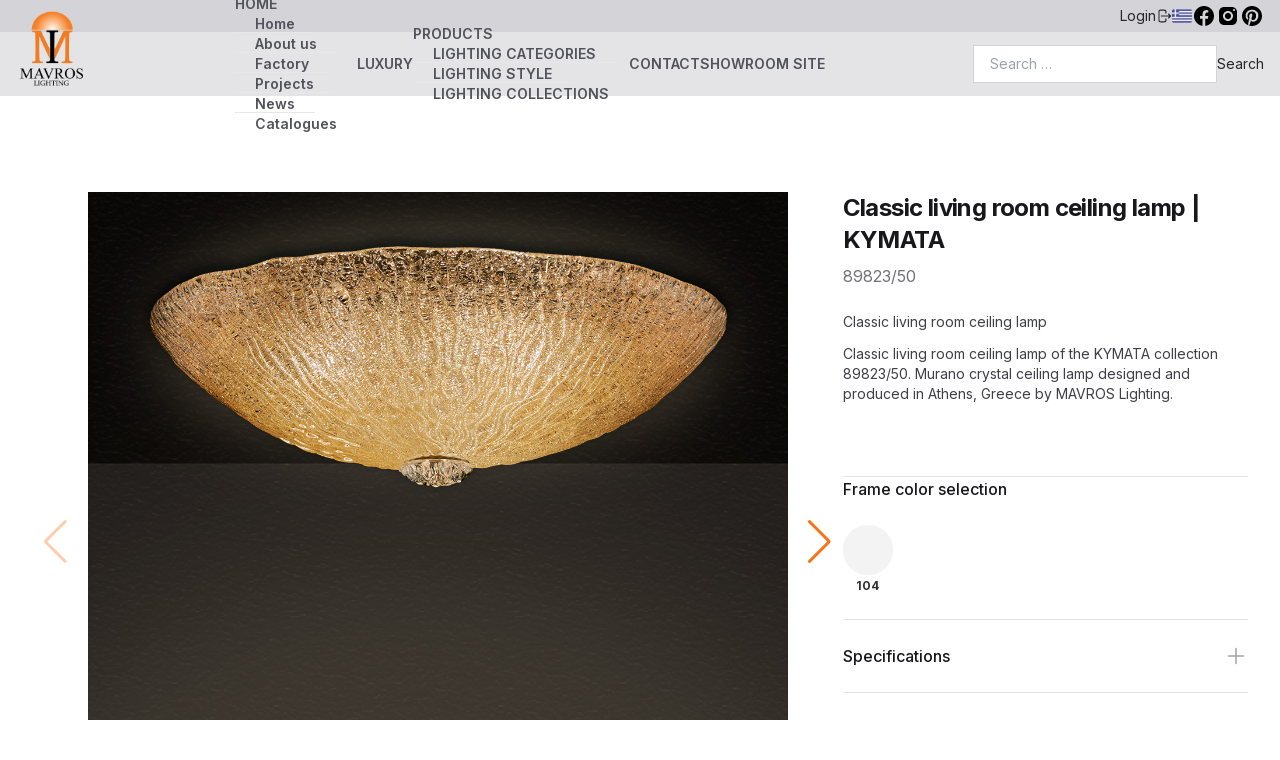

--- FILE ---
content_type: text/html; charset=UTF-8
request_url: https://www.mavros.gr/en/products/classic-living-room-ceiling-lamp-kymata/
body_size: 14509
content:
<!DOCTYPE html>
<html lang="en-US" class="pt-[96px]">

<head>
	<meta charset="UTF-8" />
	<meta name="viewport" content="width=device-width, initial-scale=1, user-scalable=no" />
	<meta name='robots' content='index, follow, max-image-preview:large, max-snippet:-1, max-video-preview:-1' />
	<meta name="google-site-verification" content="bwrDNst0AwhFKpAjWyxr98KnQ6POUa8XIzRv8U6bS5Q" />
	<link rel="preconnect" href="https://fonts.googleapis.com">
	<link rel="preconnect" href="https://fonts.gstatic.com" crossorigin>
	<link href="https://fonts.googleapis.com/css2?family=Inter:wght@100;200;300;400;500;600;700;800;900&display=swap" rel="stylesheet">

	<!-- Global site tag (gtag.js) - Google Analytics -->
		
		<script async src="https://www.googletagmanager.com/gtag/js?id=G-7ZZYJ5732B"></script>
		<script>
			window.dataLayer = window.dataLayer || [];
			function gtag(){dataLayer.push(arguments);}
			gtag( 'js', new Date());
			
			gtag('config', 'G-7ZZYJ5732B');
	</script>

	<meta name='robots' content='index, follow, max-image-preview:large, max-snippet:-1, max-video-preview:-1' />
<script id="cookie-law-info-gcm-var-js">
var _ckyGcm = {"status":true,"default_settings":[{"analytics":"denied","advertisement":"denied","functional":"denied","necessary":"granted","ad_user_data":"denied","ad_personalization":"denied","regions":"All"}],"wait_for_update":2000,"url_passthrough":false,"ads_data_redaction":false}</script>
<script id="cookie-law-info-gcm-js" type="text/javascript" src="https://www.mavros.gr/wp-content/plugins/cookie-law-info/lite/frontend/js/gcm.min.js"></script> <script id="cookieyes" type="text/javascript" src="https://cdn-cookieyes.com/client_data/90a85ea6fae4ee4e908eb19c/script.js"></script>
	<!-- This site is optimized with the Yoast SEO Premium plugin v26.7 (Yoast SEO v26.8) - https://yoast.com/product/yoast-seo-premium-wordpress/ -->
	<title>Classic living room ceiling lamp | KYMATA - MAVROS</title>
	<meta name="description" content="Classic living room ceiling lamp. KYMATA collection 89823/50. Murano crystal ceiling lamp designed and produced in Athens, Greece by MAVROS." />
	<link rel="canonical" href="https://www.mavros.gr/en/products/classic-living-room-ceiling-lamp-kymata/" />
	<meta property="og:locale" content="en_US" />
	<meta property="og:type" content="article" />
	<meta property="og:title" content="Classic living room ceiling lamp | KYMATA - MAVROS" />
	<meta property="og:description" content="Classic living room ceiling lamp. KYMATA collection 89823/50. Murano crystal ceiling lamp designed and produced in Athens, Greece by MAVROS." />
	<meta property="og:url" content="https://www.mavros.gr/en/products/classic-living-room-ceiling-lamp-kymata/" />
	<meta property="og:site_name" content="MAVROS" />
	<meta property="article:publisher" content="https://www.facebook.com/mavros.gr/" />
	<meta property="article:modified_time" content="2025-05-19T08:10:03+00:00" />
	<meta property="og:image" content="https://www.mavros.gr/wp-content/uploads/2020/02/classic-living-room-ceiling-lamp-kimata-mavros-89323-50-meli.jpg" />
	<meta property="og:image:width" content="1200" />
	<meta property="og:image:height" content="1200" />
	<meta property="og:image:type" content="image/jpeg" />
	<meta name="twitter:card" content="summary_large_image" />
	<meta name="twitter:label1" content="Est. reading time" />
	<meta name="twitter:data1" content="3 minutes" />
	<script type="application/ld+json" class="yoast-schema-graph">{"@context":"https://schema.org","@graph":[{"@type":"WebPage","@id":"https://www.mavros.gr/products/klasiko-fotistiko-orofis-saloniou-kymata/","url":"https://www.mavros.gr/products/klasiko-fotistiko-orofis-saloniou-kymata/","name":"Classic living room ceiling lamp | KYMATA - MAVROS","isPartOf":{"@id":"https://www.mavros.gr/#website"},"primaryImageOfPage":{"@id":"https://www.mavros.gr/products/klasiko-fotistiko-orofis-saloniou-kymata/#primaryimage"},"image":{"@id":"https://www.mavros.gr/products/klasiko-fotistiko-orofis-saloniou-kymata/#primaryimage"},"thumbnailUrl":"https://www.mavros.gr/wp-content/uploads/2020/02/classic-living-room-ceiling-lamp-kimata-mavros-89323-50-meli.jpg","datePublished":"2020-02-12T22:00:36+00:00","dateModified":"2025-05-19T08:10:03+00:00","description":"Κλασικό φωτιστικό οροφής σαλονιού κρύσταλλο Μουράνο ΚΥΜΑΤΑ 89823/50. Σχεδιάζεται και κατασκευάζεται στην Ελλάδα από την εταιρεία ΜΑΥΡΟΣ.","breadcrumb":{"@id":"https://www.mavros.gr/products/klasiko-fotistiko-orofis-saloniou-kymata/#breadcrumb"},"inLanguage":"en-US","potentialAction":[{"@type":"ReadAction","target":["https://www.mavros.gr/products/klasiko-fotistiko-orofis-saloniou-kymata/"]}]},{"@type":"ImageObject","inLanguage":"en-US","@id":"https://www.mavros.gr/products/klasiko-fotistiko-orofis-saloniou-kymata/#primaryimage","url":"https://www.mavros.gr/wp-content/uploads/2020/02/classic-living-room-ceiling-lamp-kimata-mavros-89323-50-meli.jpg","contentUrl":"https://www.mavros.gr/wp-content/uploads/2020/02/classic-living-room-ceiling-lamp-kimata-mavros-89323-50-meli.jpg","width":1200,"height":1200,"caption":"Κλασικό φωτιστικό οροφής σαλονιού | ΚΥΜΑΤΑ. Classic living room ceiling lamp | KYMATA"},{"@type":"BreadcrumbList","@id":"https://www.mavros.gr/products/klasiko-fotistiko-orofis-saloniou-kymata/#breadcrumb","itemListElement":[{"@type":"ListItem","position":1,"name":"[:el]Αρχική[:][:en]Home[:]","item":"https://www.mavros.gr/"},{"@type":"ListItem","position":2,"name":"Κλασικό φωτιστικό οροφής σαλονιού | ΚΥΜΑΤΑ"}]},{"@type":"WebSite","@id":"https://www.mavros.gr/#website","url":"https://www.mavros.gr/","name":"{:el}ΜΑΥΡΟΣ{:}{:en}MAVROS{:}","description":"Lighting factory - Indoor light fixtures","publisher":{"@id":"https://www.mavros.gr/#organization"},"alternateName":"{:el}ΜΑΥΡΟΣ βιοτεχνία φωτιστικών{:}{:en}MAVROS Lighting factory{:}","potentialAction":[{"@type":"SearchAction","target":{"@type":"EntryPoint","urlTemplate":"https://www.mavros.gr/?s={search_term_string}"},"query-input":{"@type":"PropertyValueSpecification","valueRequired":true,"valueName":"search_term_string"}}],"inLanguage":"en-US"},{"@type":"Organization","@id":"https://www.mavros.gr/#organization","name":"{:el}ΜΑΥΡΟΣ{:}{:en}MAVROS{:}","alternateName":"{:el}ΜΑΥΡΟΣ βιοτεχνία φωτιστικών{:}{:en}MAVROS Lighting factory{:}","url":"https://www.mavros.gr/","logo":{"@type":"ImageObject","inLanguage":"en-US","@id":"https://www.mavros.gr/#/schema/logo/image/","url":"https://www.mavros.gr/wp-content/uploads/2018/01/mavros-lighting-logo-all-gr.png","contentUrl":"https://www.mavros.gr/wp-content/uploads/2018/01/mavros-lighting-logo-all-gr.png","width":600,"height":600,"caption":"{:el}ΜΑΥΡΟΣ{:}{:en}MAVROS{:}"},"image":{"@id":"https://www.mavros.gr/#/schema/logo/image/"},"sameAs":["https://www.facebook.com/mavros.gr/","https://www.instagram.com/mavros.lighting/","https://gr.pinterest.com/mavros_lighting/"]}]}</script>
	<!-- / Yoast SEO Premium plugin. -->


<link rel='dns-prefetch' href='//cdn.jsdelivr.net' />
<link rel='dns-prefetch' href='//cdnjs.cloudflare.com' />
<link rel="alternate" type="application/rss+xml" title="MAVROS &raquo; Classic living room ceiling lamp | KYMATA Comments Feed" href="https://www.mavros.gr/en/products/classic-living-room-ceiling-lamp-kymata/feed/" />
<link rel="alternate" title="oEmbed (JSON)" type="application/json+oembed" href="https://www.mavros.gr/en/wp-json/oembed/1.0/embed?url=https%3A%2F%2Fwww.mavros.gr%2Fen%2Fproducts%2Fclassic-living-room-ceiling-lamp-kymata%2F" />
<link rel="alternate" title="oEmbed (XML)" type="text/xml+oembed" href="https://www.mavros.gr/en/wp-json/oembed/1.0/embed?url=https%3A%2F%2Fwww.mavros.gr%2Fen%2Fproducts%2Fclassic-living-room-ceiling-lamp-kymata%2F&#038;format=xml" />
<style id='wp-img-auto-sizes-contain-inline-css' type='text/css'>
img:is([sizes=auto i],[sizes^="auto," i]){contain-intrinsic-size:3000px 1500px}
/*# sourceURL=wp-img-auto-sizes-contain-inline-css */
</style>
<style id='wp-emoji-styles-inline-css' type='text/css'>

	img.wp-smiley, img.emoji {
		display: inline !important;
		border: none !important;
		box-shadow: none !important;
		height: 1em !important;
		width: 1em !important;
		margin: 0 0.07em !important;
		vertical-align: -0.1em !important;
		background: none !important;
		padding: 0 !important;
	}
/*# sourceURL=wp-emoji-styles-inline-css */
</style>
<style id='wp-block-library-inline-css' type='text/css'>
:root{--wp-block-synced-color:#7a00df;--wp-block-synced-color--rgb:122,0,223;--wp-bound-block-color:var(--wp-block-synced-color);--wp-editor-canvas-background:#ddd;--wp-admin-theme-color:#007cba;--wp-admin-theme-color--rgb:0,124,186;--wp-admin-theme-color-darker-10:#006ba1;--wp-admin-theme-color-darker-10--rgb:0,107,160.5;--wp-admin-theme-color-darker-20:#005a87;--wp-admin-theme-color-darker-20--rgb:0,90,135;--wp-admin-border-width-focus:2px}@media (min-resolution:192dpi){:root{--wp-admin-border-width-focus:1.5px}}.wp-element-button{cursor:pointer}:root .has-very-light-gray-background-color{background-color:#eee}:root .has-very-dark-gray-background-color{background-color:#313131}:root .has-very-light-gray-color{color:#eee}:root .has-very-dark-gray-color{color:#313131}:root .has-vivid-green-cyan-to-vivid-cyan-blue-gradient-background{background:linear-gradient(135deg,#00d084,#0693e3)}:root .has-purple-crush-gradient-background{background:linear-gradient(135deg,#34e2e4,#4721fb 50%,#ab1dfe)}:root .has-hazy-dawn-gradient-background{background:linear-gradient(135deg,#faaca8,#dad0ec)}:root .has-subdued-olive-gradient-background{background:linear-gradient(135deg,#fafae1,#67a671)}:root .has-atomic-cream-gradient-background{background:linear-gradient(135deg,#fdd79a,#004a59)}:root .has-nightshade-gradient-background{background:linear-gradient(135deg,#330968,#31cdcf)}:root .has-midnight-gradient-background{background:linear-gradient(135deg,#020381,#2874fc)}:root{--wp--preset--font-size--normal:16px;--wp--preset--font-size--huge:42px}.has-regular-font-size{font-size:1em}.has-larger-font-size{font-size:2.625em}.has-normal-font-size{font-size:var(--wp--preset--font-size--normal)}.has-huge-font-size{font-size:var(--wp--preset--font-size--huge)}.has-text-align-center{text-align:center}.has-text-align-left{text-align:left}.has-text-align-right{text-align:right}.has-fit-text{white-space:nowrap!important}#end-resizable-editor-section{display:none}.aligncenter{clear:both}.items-justified-left{justify-content:flex-start}.items-justified-center{justify-content:center}.items-justified-right{justify-content:flex-end}.items-justified-space-between{justify-content:space-between}.screen-reader-text{border:0;clip-path:inset(50%);height:1px;margin:-1px;overflow:hidden;padding:0;position:absolute;width:1px;word-wrap:normal!important}.screen-reader-text:focus{background-color:#ddd;clip-path:none;color:#444;display:block;font-size:1em;height:auto;left:5px;line-height:normal;padding:15px 23px 14px;text-decoration:none;top:5px;width:auto;z-index:100000}html :where(.has-border-color){border-style:solid}html :where([style*=border-top-color]){border-top-style:solid}html :where([style*=border-right-color]){border-right-style:solid}html :where([style*=border-bottom-color]){border-bottom-style:solid}html :where([style*=border-left-color]){border-left-style:solid}html :where([style*=border-width]){border-style:solid}html :where([style*=border-top-width]){border-top-style:solid}html :where([style*=border-right-width]){border-right-style:solid}html :where([style*=border-bottom-width]){border-bottom-style:solid}html :where([style*=border-left-width]){border-left-style:solid}html :where(img[class*=wp-image-]){height:auto;max-width:100%}:where(figure){margin:0 0 1em}html :where(.is-position-sticky){--wp-admin--admin-bar--position-offset:var(--wp-admin--admin-bar--height,0px)}@media screen and (max-width:600px){html :where(.is-position-sticky){--wp-admin--admin-bar--position-offset:0px}}
/*wp_block_styles_on_demand_placeholder:69702cbb4e560*/
/*# sourceURL=wp-block-library-inline-css */
</style>
<style id='classic-theme-styles-inline-css' type='text/css'>
/*! This file is auto-generated */
.wp-block-button__link{color:#fff;background-color:#32373c;border-radius:9999px;box-shadow:none;text-decoration:none;padding:calc(.667em + 2px) calc(1.333em + 2px);font-size:1.125em}.wp-block-file__button{background:#32373c;color:#fff;text-decoration:none}
/*# sourceURL=/wp-includes/css/classic-themes.min.css */
</style>
<link rel='stylesheet' id='pb_animate-css' href='https://www.mavros.gr/wp-content/plugins/ays-popup-box/public/css/animate.css?ver=6.1.1' type='text/css' media='all' />
<link rel='stylesheet' id='contact-form-7-css' href='https://www.mavros.gr/wp-content/plugins/contact-form-7/includes/css/styles.css?ver=6.1.4' type='text/css' media='all' />
<link rel='stylesheet' id='mavros-app-css' href='https://www.mavros.gr/wp-content/themes/mavros/app.min.css?ver=6f48ee371168efa61792c32b69081456' type='text/css' media='all' />
<link rel='stylesheet' id='swiper-css' href='https://cdn.jsdelivr.net/npm/swiper@8/swiper-bundle.min.css?ver=6f48ee371168efa61792c32b69081456' type='text/css' media='all' />
<link rel='stylesheet' id='custom-css-css' href='https://www.mavros.gr/wp-content/themes/mavros/custom-style.css' type='text/css' media='all' />
<link rel='stylesheet' id='wpglobus-css' href='https://www.mavros.gr/wp-content/plugins/wpglobus/includes/css/wpglobus.css?ver=3.0.1' type='text/css' media='all' />
<script type="text/javascript" src="https://www.mavros.gr/wp-includes/js/jquery/jquery.min.js?ver=3.7.1" id="jquery-core-js"></script>
<script type="text/javascript" src="https://www.mavros.gr/wp-includes/js/jquery/jquery-migrate.min.js?ver=3.4.1" id="jquery-migrate-js"></script>
<script type="text/javascript" id="ays-pb-js-extra">
/* <![CDATA[ */
var pbLocalizeObj = {"ajax":"https://www.mavros.gr/wp-admin/admin-ajax.php","seconds":"seconds","thisWillClose":"This will close in","icons":{"close_icon":"\u003Csvg class=\"ays_pb_material_close_icon\" xmlns=\"https://www.w3.org/2000/svg\" height=\"36px\" viewBox=\"0 0 24 24\" width=\"36px\" fill=\"#000000\" alt=\"Pop-up Close\"\u003E\u003Cpath d=\"M0 0h24v24H0z\" fill=\"none\"/\u003E\u003Cpath d=\"M19 6.41L17.59 5 12 10.59 6.41 5 5 6.41 10.59 12 5 17.59 6.41 19 12 13.41 17.59 19 19 17.59 13.41 12z\"/\u003E\u003C/svg\u003E","close_circle_icon":"\u003Csvg class=\"ays_pb_material_close_circle_icon\" xmlns=\"https://www.w3.org/2000/svg\" height=\"24\" viewBox=\"0 0 24 24\" width=\"36\" alt=\"Pop-up Close\"\u003E\u003Cpath d=\"M0 0h24v24H0z\" fill=\"none\"/\u003E\u003Cpath d=\"M12 2C6.47 2 2 6.47 2 12s4.47 10 10 10 10-4.47 10-10S17.53 2 12 2zm5 13.59L15.59 17 12 13.41 8.41 17 7 15.59 10.59 12 7 8.41 8.41 7 12 10.59 15.59 7 17 8.41 13.41 12 17 15.59z\"/\u003E\u003C/svg\u003E","volume_up_icon":"\u003Csvg class=\"ays_pb_fa_volume\" xmlns=\"https://www.w3.org/2000/svg\" height=\"24\" viewBox=\"0 0 24 24\" width=\"36\"\u003E\u003Cpath d=\"M0 0h24v24H0z\" fill=\"none\"/\u003E\u003Cpath d=\"M3 9v6h4l5 5V4L7 9H3zm13.5 3c0-1.77-1.02-3.29-2.5-4.03v8.05c1.48-.73 2.5-2.25 2.5-4.02zM14 3.23v2.06c2.89.86 5 3.54 5 6.71s-2.11 5.85-5 6.71v2.06c4.01-.91 7-4.49 7-8.77s-2.99-7.86-7-8.77z\"/\u003E\u003C/svg\u003E","volume_mute_icon":"\u003Csvg xmlns=\"https://www.w3.org/2000/svg\" height=\"24\" viewBox=\"0 0 24 24\" width=\"24\"\u003E\u003Cpath d=\"M0 0h24v24H0z\" fill=\"none\"/\u003E\u003Cpath d=\"M7 9v6h4l5 5V4l-5 5H7z\"/\u003E\u003C/svg\u003E"}};
//# sourceURL=ays-pb-js-extra
/* ]]> */
</script>
<script type="text/javascript" src="https://www.mavros.gr/wp-content/plugins/ays-popup-box/public/js/ays-pb-public.js?ver=6.1.1" id="ays-pb-js"></script>
<script type="text/javascript" src="https://www.mavros.gr/wp-content/themes/mavros/app.js?ver=6f48ee371168efa61792c32b69081456" id="mavros-app-js"></script>
<script type="text/javascript" src="https://cdn.jsdelivr.net/npm/swiper@8/swiper-bundle.min.js?ver=6f48ee371168efa61792c32b69081456" id="swiper-js"></script>
<script type="text/javascript" src="https://cdnjs.cloudflare.com/ajax/libs/html2pdf.js/0.10.1/html2pdf.bundle.min.js?ver=6f48ee371168efa61792c32b69081456" id="html2pdf-js"></script>
<script type="text/javascript" id="utils-js-extra">
/* <![CDATA[ */
var userSettings = {"url":"/","uid":"0","time":"1768959163","secure":"1"};
//# sourceURL=utils-js-extra
/* ]]> */
</script>
<script type="text/javascript" src="https://www.mavros.gr/wp-includes/js/utils.min.js?ver=6f48ee371168efa61792c32b69081456" id="utils-js"></script>
<link rel="https://api.w.org/" href="https://www.mavros.gr/en/wp-json/" /><link rel="alternate" title="JSON" type="application/json" href="https://www.mavros.gr/en/wp-json/wp/v2/products/17382" /><link rel="EditURI" type="application/rsd+xml" title="RSD" href="https://www.mavros.gr/xmlrpc.php?rsd" />

<link rel='shortlink' href='https://www.mavros.gr/en/?p=17382' />
			<style media="screen">
				.wpglobus_flag_el{background-image:url(https://www.mavros.gr/wp-content/plugins/wpglobus/flags/gr.png)}
.wpglobus_flag_en{background-image:url(https://www.mavros.gr/wp-content/plugins/wpglobus/flags/gb.png)}
			</style>
			<link rel="alternate" hreflang="el-GR" href="https://www.mavros.gr/products/klasiko-fotistiko-orofis-saloniou-kymata/" /><link rel="alternate" hreflang="en-US" href="https://www.mavros.gr/en/products/classic-living-room-ceiling-lamp-kymata/" /><link rel="icon" href="https://www.mavros.gr/wp-content/uploads/2017/07/cropped-mavros-logo-all-gr-32x32.jpg" sizes="32x32" />
<link rel="icon" href="https://www.mavros.gr/wp-content/uploads/2017/07/cropped-mavros-logo-all-gr-192x192.jpg" sizes="192x192" />
<link rel="apple-touch-icon" href="https://www.mavros.gr/wp-content/uploads/2017/07/cropped-mavros-logo-all-gr-180x180.jpg" />
<meta name="msapplication-TileImage" content="https://www.mavros.gr/wp-content/uploads/2017/07/cropped-mavros-logo-all-gr-270x270.jpg" />
<!-- Start cookieyes banner -->
<script id="cookieyes" type="text/javascript" src="https://cdn-cookieyes.com/client_data/90a85ea6fae4ee4e908eb19c/script.js"></script>
<!-- End cookieyes banner -->

</head>


<body class="bg-white text-zinc-800">

<!-- Yoast Breadcrumbs for Schema Only (Hidden) -->	
		  <div id="breadcrumbs" style="display:none;">
		<p><span><span><a href="https://www.mavros.gr/en/">Home</a></span> » <span class="breadcrumb_last" aria-current="page">Classic living room ceiling lamp | KYMATA</span></span></p>	  		</div>
					
	<header class="bg-zinc-300 fixed top-0 left-0 right-0 z-40 items-center justify-end gap-8 h-8 px-4 flex text-sm">
					<button class="flex gap-2 items-center open-login-modal">
				<span>Login</span>
				<svg xmlns="http://www.w3.org/2000/svg" viewBox="0 0 20 20" fill="currentColor" class="w-4 h-4">
					<path fill-rule="evenodd" d="M3 4.25A2.25 2.25 0 015.25 2h5.5A2.25 2.25 0 0113 4.25v2a.75.75 0 01-1.5 0v-2a.75.75 0 00-.75-.75h-5.5a.75.75 0 00-.75.75v11.5c0 .414.336.75.75.75h5.5a.75.75 0 00.75-.75v-2a.75.75 0 011.5 0v2A2.25 2.25 0 0110.75 18h-5.5A2.25 2.25 0 013 15.75V4.25z" clip-rule="evenodd" />
					<path fill-rule="evenodd" d="M6 10a.75.75 0 01.75-.75h9.546l-1.048-.943a.75.75 0 111.004-1.114l2.5 2.25a.75.75 0 010 1.114l-2.5 2.25a.75.75 0 11-1.004-1.114l1.048-.943H6.75A.75.75 0 016 10z" clip-rule="evenodd" />
				</svg>
			</button>
				<div class="wpglobus-language-switcher"><a href="https://www.mavros.gr/products/klasiko-fotistiko-orofis-saloniou-kymata/" class=""><img class="w-5 h-5" alt="Greek" title="Greek" src="https://www.mavros.gr/wp-content/themes/mavros/assets/greece.png" /></a></div>
		<div class="flex gap-1">
			<a href="https://www.facebook.com/mavros.gr/" target="_blank">
				<svg xmlns="http://www.w3.org/2000/svg" viewBox="0 0 24 24" width="24px" height="24px">
					<path d="M12,2C6.477,2,2,6.477,2,12c0,5.013,3.693,9.153,8.505,9.876V14.65H8.031v-2.629h2.474v-1.749 c0-2.896,1.411-4.167,3.818-4.167c1.153,0,1.762,0.085,2.051,0.124v2.294h-1.642c-1.022,0-1.379,0.969-1.379,2.061v1.437h2.995 l-0.406,2.629h-2.588v7.247C18.235,21.236,22,17.062,22,12C22,6.477,17.523,2,12,2z" />
				</svg>
			</a>

			<a href="https://www.instagram.com/mavros.lighting/" target="_blank">
				<svg xmlns="http://www.w3.org/2000/svg" viewBox="0 0 24 24" width="24px" height="24px">
					<path d="M 8 3 C 5.239 3 3 5.239 3 8 L 3 16 C 3 18.761 5.239 21 8 21 L 16 21 C 18.761 21 21 18.761 21 16 L 21 8 C 21 5.239 18.761 3 16 3 L 8 3 z M 18 5 C 18.552 5 19 5.448 19 6 C 19 6.552 18.552 7 18 7 C 17.448 7 17 6.552 17 6 C 17 5.448 17.448 5 18 5 z M 12 7 C 14.761 7 17 9.239 17 12 C 17 14.761 14.761 17 12 17 C 9.239 17 7 14.761 7 12 C 7 9.239 9.239 7 12 7 z M 12 9 A 3 3 0 0 0 9 12 A 3 3 0 0 0 12 15 A 3 3 0 0 0 15 12 A 3 3 0 0 0 12 9 z" />
				</svg>
			</a>

			<a href="https://gr.pinterest.com/mavros_lighting/" target="_blank">
				<svg xmlns="http://www.w3.org/2000/svg" viewBox="0 0 24 24" width="24px" height="24px">
					<path d="M12,2C6.477,2,2,6.477,2,12c0,4.237,2.636,7.855,6.356,9.312c-0.087-0.791-0.167-2.005,0.035-2.868 c0.182-0.78,1.172-4.971,1.172-4.971s-0.299-0.599-0.299-1.484c0-1.391,0.806-2.428,1.809-2.428c0.853,0,1.265,0.641,1.265,1.408 c0,0.858-0.546,2.141-0.828,3.329c-0.236,0.996,0.499,1.807,1.481,1.807c1.777,0,3.143-1.874,3.143-4.579 c0-2.394-1.72-4.068-4.177-4.068c-2.845,0-4.515,2.134-4.515,4.34c0,0.859,0.331,1.781,0.744,2.282 c0.082,0.099,0.093,0.186,0.069,0.287c-0.076,0.316-0.244,0.995-0.277,1.134c-0.043,0.183-0.145,0.222-0.334,0.133 c-1.249-0.582-2.03-2.408-2.03-3.874c0-3.154,2.292-6.052,6.608-6.052c3.469,0,6.165,2.472,6.165,5.776 c0,3.447-2.173,6.22-5.189,6.22c-1.013,0-1.966-0.527-2.292-1.148c0,0-0.502,1.909-0.623,2.378 c-0.226,0.868-0.835,1.958-1.243,2.622C9.975,21.843,10.969,22,12,22c5.522,0,10-4.478,10-10S17.523,2,12,2z" />
				</svg>
			</a>
		</div>
	</header>

	<header class="bg-zinc-200 fixed top-8 left-0 right-0 z-40 items-center justify-between h-16 px-4 flex">
		<a href="https://www.mavros.gr/en">
			<img class="h-20 relative bottom-4" src="https://www.mavros.gr/wp-content/themes/mavros/assets/logo.png" alt="">
		</a>

		<nav class="main-menu-header"><ul id="menu-mainmenu-production" class="lg:flex hidden items-center text-sm font-semibold text-zinc-600"><li id="menu-item-32530" class="menu-item menu-item-type-custom menu-item-object-custom menu-item-has-children menu-item-32530 group"><a href="#!">HOME</a>
<ul class="sub-menu">
	<li id="menu-item-32529" class="menu-item menu-item-type-custom menu-item-object-custom menu-item-32529 group"><a href="https://www.mavros.gr/en">Home</a></li>
	<li id="menu-item-28845" class="menu-item menu-item-type-post_type menu-item-object-page menu-item-28845 group"><a href="https://www.mavros.gr/en/philosophy/">About us</a></li>
	<li id="menu-item-28846" class="menu-item menu-item-type-post_type menu-item-object-page menu-item-28846 group"><a href="https://www.mavros.gr/en/mavros-lighting-factory/">Factory</a></li>
	<li id="menu-item-26448" class="menu-item menu-item-type-taxonomy menu-item-object-category menu-item-26448 group"><a href="https://www.mavros.gr/en/category/projects/">Projects</a></li>
	<li id="menu-item-26447" class="menu-item menu-item-type-taxonomy menu-item-object-category menu-item-26447 group"><a href="https://www.mavros.gr/en/category/news/">News</a></li>
	<li id="menu-item-33233" class="menu-item menu-item-type-taxonomy menu-item-object-category menu-item-33233 group"><a href="https://www.mavros.gr/en/category/catalogues/">Catalogues</a></li>
</ul>
</li>
<li id="menu-item-28626" class="menu-item menu-item-type-taxonomy menu-item-object-productcategory menu-item-28626 group"><a href="https://www.mavros.gr/en/productcategory/luxury-lighting/" title="Luxuxry-lighting">LUXURY</a></li>
<li id="menu-item-32531" class="menu-item menu-item-type-custom menu-item-object-custom menu-item-has-children menu-item-32531 group"><a href="https://www.mavros.gr/en/production-products/">PRODUCTS</a>
<ul class="sub-menu">
	<li id="menu-item-31154" class="menu-item menu-item-type-taxonomy menu-item-object-productcategory menu-item-31154 group"><a href="https://www.mavros.gr/en/productcategory/lighting-categories/">LIGHTING CATEGORIES</a></li>
	<li id="menu-item-31311" class="menu-item menu-item-type-taxonomy menu-item-object-family menu-item-31311 group"><a href="https://www.mavros.gr/en/family/lighting-style/">LIGHTING STYLE</a></li>
	<li id="menu-item-28852" class="menu-item menu-item-type-post_type menu-item-object-page menu-item-28852 group"><a href="https://www.mavros.gr/en/collections/">LIGHTING COLLECTIONS</a></li>
</ul>
</li>
<li id="menu-item-32290" class="menu-item menu-item-type-post_type menu-item-object-page menu-item-32290 group"><a href="https://www.mavros.gr/en/contact/">CONTACT</a></li>
<li id="menu-item-26451" class="showroom-link menu-item menu-item-type-custom menu-item-object-custom menu-item-26451 group"><a target="_blank" href="http://www.mavros.lighting">SHOWROOM SITE</a></li>
</ul></nav>
		<div>
			<form role="search" method="get" class="flex gap-1 text-sm search-form" action="https://www.mavros.gr/en/">
		<label>
		<span class="sr-only">Search for:</span>
		<input type="search" required class="w-full px-4 py-2 border border-gray-300 search-field focus:outline-none focus:border-orange-500" placeholder="Search …" value="" name="s" title="Search for:" />
	</label>
	<input type="submit" class="hidden cursor-pointer search-submit md:block" value="Search" />
</form>
		</div>

		<button class="md:hidden toggle-mobile-menu flex flex-col items-center text-sm font-medium text-zinc-600 leading-none">
			<svg xmlns="http://www.w3.org/2000/svg" fill="none" viewBox="0 0 24 24" stroke-width="1.5" stroke="currentColor" class="w-6 h-6">
				<path stroke-linecap="round" stroke-linejoin="round" d="M3.75 6.75h16.5M3.75 12h16.5m-16.5 5.25h16.5" />
			</svg>
		<span class="mt-0">Menu</span>
		</button>
	</header>

	<header class="menu-mobile hidden fixed z-50 top-[96px] left-0 right-0 bottom-0 bg-zinc-200 overflow-auto">
		<nav class="main-menu-header-mobile"><ul id="menu-mainmenu-production-1" class="lg:flex items-center text-sm font-semibold text-zinc-600"><li class="menu-item menu-item-type-custom menu-item-object-custom menu-item-has-children menu-item-32530"><a href="#!">HOME</a>
<ul class="sub-menu">
	<li class="menu-item menu-item-type-custom menu-item-object-custom menu-item-32529"><a href="https://www.mavros.gr/en">Home</a></li>
	<li class="menu-item menu-item-type-post_type menu-item-object-page menu-item-28845"><a href="https://www.mavros.gr/en/philosophy/">About us</a></li>
	<li class="menu-item menu-item-type-post_type menu-item-object-page menu-item-28846"><a href="https://www.mavros.gr/en/mavros-lighting-factory/">Factory</a></li>
	<li class="menu-item menu-item-type-taxonomy menu-item-object-category menu-item-26448"><a href="https://www.mavros.gr/en/category/projects/">Projects</a></li>
	<li class="menu-item menu-item-type-taxonomy menu-item-object-category menu-item-26447"><a href="https://www.mavros.gr/en/category/news/">News</a></li>
	<li class="menu-item menu-item-type-taxonomy menu-item-object-category menu-item-33233"><a href="https://www.mavros.gr/en/category/catalogues/">Catalogues</a></li>
</ul>
</li>
<li class="menu-item menu-item-type-taxonomy menu-item-object-productcategory menu-item-28626"><a href="https://www.mavros.gr/en/productcategory/luxury-lighting/" title="Luxuxry-lighting">LUXURY</a></li>
<li class="menu-item menu-item-type-custom menu-item-object-custom menu-item-has-children menu-item-32531"><a href="https://www.mavros.gr/en/production-products/">PRODUCTS</a>
<ul class="sub-menu">
	<li class="menu-item menu-item-type-taxonomy menu-item-object-productcategory menu-item-31154"><a href="https://www.mavros.gr/en/productcategory/lighting-categories/">LIGHTING CATEGORIES</a></li>
	<li class="menu-item menu-item-type-taxonomy menu-item-object-family menu-item-31311"><a href="https://www.mavros.gr/en/family/lighting-style/">LIGHTING STYLE</a></li>
	<li class="menu-item menu-item-type-post_type menu-item-object-page menu-item-28852"><a href="https://www.mavros.gr/en/collections/">LIGHTING COLLECTIONS</a></li>
</ul>
</li>
<li class="menu-item menu-item-type-post_type menu-item-object-page menu-item-32290"><a href="https://www.mavros.gr/en/contact/">CONTACT</a></li>
<li class="showroom-link menu-item menu-item-type-custom menu-item-object-custom menu-item-26451"><a target="_blank" href="http://www.mavros.lighting">SHOWROOM SITE</a></li>
</ul></nav>	</header>

	<div class="fixed inset-0 bg-gray-100/90 z-50 flex items-center justify-center login-modal hidden p-5">
		<div class="bg-gray-300 p-5 relative w-full md:w-auto">
			<button class="absolute right-4 close-login-modal">
				<svg xmlns="http://www.w3.org/2000/svg" viewBox="0 0 20 20" fill="currentColor" class="w-7 h-7">
					<path d="M6.28 5.22a.75.75 0 00-1.06 1.06L8.94 10l-3.72 3.72a.75.75 0 101.06 1.06L10 11.06l3.72 3.72a.75.75 0 101.06-1.06L11.06 10l3.72-3.72a.75.75 0 00-1.06-1.06L10 8.94 6.28 5.22z" />
				</svg>
			</button>
			<form name="loginform" id="loginform" action="https://www.mavros.gr/wp-login.php" method="post"><p class="login-username">
				<label for="user_login">Username</label>
				<input type="text" name="log" id="user_login" autocomplete="username" class="input" value="" size="20" />
			</p><p class="login-password">
				<label for="user_pass">Password</label>
				<input type="password" name="pwd" id="user_pass" autocomplete="current-password" spellcheck="false" class="input" value="" size="20" />
			</p><p class="login-remember"><label><input name="rememberme" type="checkbox" id="rememberme" value="forever" /> Remember Me</label></p><p class="login-submit">
				<input type="submit" name="wp-submit" id="wp-submit" class="button button-primary" value="Log In" />
				<input type="hidden" name="redirect_to" value="https://www.mavros.gr/en/products/classic-living-room-ceiling-lamp-kymata/" />
			</p></form>		</div>
	</div>

<!-- Google tag (gtag.js) -->
<script async src="https://www.googletagmanager.com/gtag/js?id=G-7ZZYJ5732B"></script>
<script>
  window.dataLayer = window.dataLayer || [];
  function gtag(){dataLayer.push(arguments);}
  gtag('js', new Date());

  gtag('config', 'G-7ZZYJ5732B');
</script>

<div class="product">
	<div class="container px-4 py-16 mx-auto sm:py-24 sm:px-6 lg:px-8">
		<div class="flex flex-col items-start gap-8 md:flex-row">
			<!-- Image gallery -->
			<div class="flex flex-col-reverse w-full md:w-2/3">
				<!-- Image selector -->
				<div class="w-full aspect-w-1 aspect-h-1">
					<!-- Slider main container -->
					<section>
						<div class="product-images-swiper swiper">
							<!-- Additional required wrapper -->
							<div class="swiper-wrapper">
								<!-- Slides -->
																																			<div class="flex items-center justify-center swiper-slide md:!h-[700px]">
																						<img 
											  src="https://www.mavros.gr/wp-content/uploads/2020/02/classic-living-room-ceiling-lamp-kimata-mavros-89323-50-meli.jpg" 
											  alt="Κλασικό φωτιστικό οροφής σαλονιού ΚΥΜΑΤΑ classic living room ceiling lamp" 
											  class="object-cover object-center h-full select-none" 
											/>
										</div>
																	
																	<div class="flex items-center justify-center swiper-slide md:!h-[700px]">
										<img class="object-cover object-center select-none" src="https://www.mavros.gr/wp-content/uploads/2020/02/classic-living-room-ceiling-lamp-kimata-mavros-89323-50-.jpg"/>
									</div>
															</div>

							<div class="swiper-button-next"></div>
							<div class="swiper-button-prev"></div>
						</div>

						<div thumbsSlider="" class="mt-5 swiper product-thumbs-swiper">
							<div class="swiper-wrapper">
																																			<div class="cursor-pointer swiper-slide">
											<img src="https://www.mavros.gr/wp-content/uploads/2020/02/classic-living-room-ceiling-lamp-kimata-mavros-89323-50-meli.jpg" class="object-cover object-center w-full h-full border border-zinc-200"/>
										</div>
																	
																	<div class="swiper-slide">
										<img src="https://www.mavros.gr/wp-content/uploads/2020/02/classic-living-room-ceiling-lamp-kimata-mavros-89323-50-.jpg" class="object-cover object-center w-full h-full border cursor-pointer border-zinc-200"/>
									</div>
															</div>

							<div class="swiper-button-next"></div>
							<div class="swiper-button-prev"></div>
						</div>
					</section>
				</div>
			</div>

			<!-- Product info -->
			<div class="w-full px-4 mt-10 sm:mt-16 sm:px-0 lg:mt-0 md:w-1/3">
				<h1 class="text-2xl font-bold tracking-tight text-zinc-900">Classic living room ceiling lamp | KYMATA</h1>
				<p class="mt-2 text-zinc-500">89823/50</p>

				<div class="mt-3">
					<h2 class="sr-only">Product information</h2>
										</div>

				<div class="mt-6">
					<h3 class="sr-only">Description</h3>
					<div class="space-y-3 text-sm prose text-zinc-700"><h3>Classic living room ceiling lamp</h3>
<p>Classic living room ceiling lamp of the <a href="https://www.mavros.gr/en/series/kymata/" target="_blank" rel="noopener noreferrer">KYMATA collection</a> 89823/50. Murano crystal <a href="http://www.mavros.gr/en/productcategory/ceiling-lamps/" target="_blank" rel="noopener noreferrer">ceiling lamp</a> designed and produced in Athens, Greece by <a href="http://www.mavros.lighting/en/" target="_blank" rel="noopener noreferrer">MAVROS Lighting</a>.</p>
</div>
				</div>

				<div class="flex gap-1 mt-6">
					<h3 class="sr-only">Availability</h3>
					
						
						
						
						
						
									</div>

				<section aria-labelledby="details-heading" class="mt-12">
					<h2 id="details-heading" class="sr-only">Additional details</h2>

<div class="border-t divide-y divide-zinc-200">
	<div>
		<div>
			<h2>
  			  				<h2 class="font-medium text-zinc-900">
					Frame color selection</h2>
					<br>
					<div role="list" class="image-grid" style="display: flex; gap: 15px; position: relative; z-index: 5;">
									<div class="tooltip-container">
					<img src="https://www.mavros.gr/wp-content/uploads/2025/05/leuko-104-xromatologio.jpg" 
						 alt="White"
						 style="cursor: pointer; width: 50px; height: 50px; transition: transform 0.3s ease-in-out; transform: scale(1);"
						onmouseover="this.style.transform='scale(1.2)';"
						onmouseout="this.style.transform='scale(1)';">
					<span class="tooltip-text">White</span>
               <p class="image-number">104</p> <!-- Εμφανίζουμε τον αριθμό από το ACF -->
								</div>
															</div>
											</h2>
				</div>
			</div>
		<br>					
					<div class="border-t divide-y divide-zinc-200">
						<div>
							<h3>
								<button type="button" class="relative flex items-center justify-between w-full py-6 text-left group toggle" aria-controls="disclosure-1" aria-expanded="false">
									<span class="font-medium text-zinc-900">Specifications</span>
									<span class="flex items-center ml-6">
										<svg class="block w-6 h-6 plus group-hover:text-zinc-500 text-zinc-400" xmlns="http://www.w3.org/2000/svg" fill="none" viewBox="0 0 24 24" stroke-width="1.5" stroke="currentColor" aria-hidden="true">
											<path stroke-linecap="round" stroke-linejoin="round" d="M12 4.5v15m7.5-7.5h-15"/>
										</svg>

										<svg class="hidden w-6 h-6 minus group-hover:text-zinc-500 text-zinc-400" xmlns="http://www.w3.org/2000/svg" fill="none" viewBox="0 0 24 24" stroke-width="1.5" stroke="currentColor" aria-hidden="true">
											<path stroke-linecap="round" stroke-linejoin="round" d="M19.5 12h-15"/>																	</svg>
									</span>
								</button>
							</h3>
							<div class="hidden pb-6 prose-sm prose details">
														
																<p><strong>Brand									:</strong> MAVROS </p>
																
																<p><strong>Style									:</strong> Classic lighting </p>
																									
																	<p class="font-bold text-zinc-900">Frame</p>
									<ul role="list">
										<li><strong>Material												:</strong> Iron										</li>
										<li><strong>Color												:</strong> White										</li>
									</ul>
								
																	<p class="font-bold text-zinc-900">Glass</p>
									<ul role="list">
										<li><strong>Material												:</strong> Murano crystal										</li>
										<li><strong>Color												:</strong> Amber										</li>
									</ul>
								
								
																	
			                  																						
								<p class="font-bold text-zinc-900">Electrical parts</p>
								<ul role="list">
																		
																			<li><strong>Lamp Holder												:</strong> E27 </li>
								
																			<li><strong>Led light Bulbs												:</strong> 3 x max 60 Watt </li>
																				</ul>												
									
									
																	
														
																		
																	
																	
								</ul>
								
								
								
								 								
								
									<p class="font-bold text-zinc-900">Packaging</p>
								
																	
								<ul>
																	
																			<li><strong>Net weight												:</strong> 7.4kg</li>
								
																	
																							
																</div>
						</div>
					<div>
						<h3>
								<button type="button" class="relative flex items-center justify-between w-full py-6 text-left group toggle" aria-controls="disclosure-1" aria-expanded="false">
									<span class="font-medium text-zinc-900">Details</span>
									<span class="flex items-center ml-6">
										<svg class="block w-6 h-6 plus group-hover:text-zinc-500 text-zinc-400" xmlns="http://www.w3.org/2000/svg" fill="none" viewBox="0 0 24 24" stroke-width="1.5" stroke="currentColor" aria-hidden="true">
											<path stroke-linecap="round" stroke-linejoin="round" d="M12 4.5v15m7.5-7.5h-15"/>
										</svg>

										<svg class="hidden w-6 h-6 minus group-hover:text-zinc-500 text-zinc-400" xmlns="http://www.w3.org/2000/svg" fill="none" viewBox="0 0 24 24" stroke-width="1.5" stroke="currentColor" aria-hidden="true">
											<path stroke-linecap="round" stroke-linejoin="round" d="M19.5 12h-15"/>
										</svg>
									</span>
								</button>
							</h3>
							<div class="hidden pb-6 prose-sm prose details">
								<ul role="list">
																			<li>Slight deviations in size or colour
are likely to occur.</li>
																	</ul>

																	<p class="font-bold text-zinc-900">Certificates</p>
									<div role="list" class="flex gap-4" style="gap: 10px;">
																					<a href="https://mavros.gr/en/symbols-presentation/" target="_blank" rel="noopener noreferrer">
												<img src="https://www.mavros.gr/wp-content/uploads/2017/07/ce-white.jpg" alt="Certificate">
											</a>
																					<a href="https://mavros.gr/en/symbols-presentation/" target="_blank" rel="noopener noreferrer">
												<img src="https://www.mavros.gr/wp-content/uploads/2017/07/class-1-white.jpg" alt="Certificate">
											</a>
																					<a href="https://mavros.gr/en/symbols-presentation/" target="_blank" rel="noopener noreferrer">
												<img src="https://www.mavros.gr/wp-content/uploads/2017/07/ground-white.jpg" alt="Certificate">
											</a>
																					<a href="https://mavros.gr/en/symbols-presentation/" target="_blank" rel="noopener noreferrer">
												<img src="https://www.mavros.gr/wp-content/uploads/2017/07/f-white.jpg" alt="Certificate">
											</a>
																					<a href="https://mavros.gr/en/symbols-presentation/" target="_blank" rel="noopener noreferrer">
												<img src="https://www.mavros.gr/wp-content/uploads/2017/07/es-white.jpg" alt="Certificate">
											</a>
																					<a href="https://mavros.gr/en/symbols-presentation/" target="_blank" rel="noopener noreferrer">
												<img src="https://www.mavros.gr/wp-content/uploads/2022/06/IP-.20.jpg" alt="Certificate">
											</a>
																					<a href="https://mavros.gr/en/symbols-presentation/" target="_blank" rel="noopener noreferrer">
												<img src="https://www.mavros.gr/wp-content/uploads/2019/03/recycle-white.jpg" alt="Certificate">
											</a>
																					<a href="https://mavros.gr/en/symbols-presentation/" target="_blank" rel="noopener noreferrer">
												<img src="https://www.mavros.gr/wp-content/uploads/2017/07/Hellas-2.jpg" alt="Certificate">
											</a>
																			</div>
								
																									<p class="font-bold text-zinc-900">Light diagram</p>
									<img src="https://www.mavros.gr/wp-content/uploads/2017/08/emission-of-light-en2-.jpg" alt="">
								
																
																									<p class="font-bold text-zinc-900">Energy diagram</p>

									<img src="https://www.mavros.gr/wp-content/uploads/2017/09/mavros-save-energy-1en.jpg" alt="">
								
																							</div>
						</div>
					<div>
						<div>
							<h3>
								<button type="button" class="relative flex items-center justify-between w-full py-6 text-left group toggle" aria-controls="disclosure-1" aria-expanded="false">
									<span class="font-medium text-zinc-900">Additional Files</span>
									<span class="flex items-center ml-6">
										<svg class="block w-6 h-6 plus group-hover:text-zinc-500 text-zinc-400" xmlns="http://www.w3.org/2000/svg" fill="none" viewBox="0 0 24 24" stroke-width="1.5" stroke="currentColor" aria-hidden="true">
											<path stroke-linecap="round" stroke-linejoin="round" d="M12 4.5v15m7.5-7.5h-15"/>
										</svg>

										<svg class="hidden w-6 h-6 minus group-hover:text-zinc-500 text-zinc-400" xmlns="http://www.w3.org/2000/svg" fill="none" viewBox="0 0 24 24" stroke-width="1.5" stroke="currentColor" aria-hidden="true">
											<path stroke-linecap="round" stroke-linejoin="round" d="M19.5 12h-15"/>
										</svg>
									</span>
								</button>
							</h3>
							<ul>
							<div class="hidden pb-6 prose-sm prose details">
							  <ul class="space-y-2">
																  									<li>
									  <a href="https://www.mavros.gr/wp-content/uploads/2017/10/πλαφόν-A-B-C-all.pdf" target="_blank" class="flex items-center gap-2">
										<svg xmlns="http://www.w3.org/2000/svg" class="w-5 h-5 text-zinc-400" fill="currentColor" viewBox="0 0 20 20">
										  <path d="M10.75 2.75a.75.75 0 00-1.5 0v8.614L6.295 8.235a.75.75 0 10-1.09 1.03l4.25 4.5a.75.75 0 001.09 0l4.25-4.5a.75.75 0 00-1.09-1.03l-2.955 3.129V2.75z"/>
										  <path d="M3.5 12.75a.75.75 0 00-1.5 0v2.5A2.75 2.75 0 004.75 18h10.5A2.75 2.75 0 0018 15.25v-2.5a.75.75 0 00-1.5 0v2.5c0 .69-.56 1.25-1.25 1.25H4.75c-.69 0-1.25-.56-1.25-1.25v-2.5z"/>
										</svg>
										<span>Download the assembly instructions</span>
									  </a>
									</li>
								  								
								<!-- PDF link ως <li> -->
																<li>
								  <a href="https://www.mavros.gr/en/pdf/?pid=17382" target="_blank" class="flex items-center gap-2 create-pdf">
									<svg xmlns="http://www.w3.org/2000/svg" class="w-5 h-5 text-zinc-400" fill="currentColor" viewBox="0 0 20 20">
									  <path d="M10.75 2.75a.75.75 0 00-1.5 0v8.614L6.295 8.235a.75.75 0 10-1.09 1.03l4.25 4.5a.75.75 0 001.09 0l4.25-4.5a.75.75 0 00-1.09-1.03l-2.955 3.129V2.75z"/>
									  <path d="M3.5 12.75a.75.75 0 00-1.5 0v2.5A2.75 2.75 0 004.75 18h10.5A2.75 2.75 0 0018 15.25v-2.5a.75.75 0 00-1.5 0v2.5c0 .69-.56 1.25-1.25 1.25H4.75c-.69 0-1.25-.56-1.25-1.25v-2.5z"/>
									</svg>
									<span>Specifications</span>
								  </a>
								</li>
							  </ul>
							</div>
						</section>
					</div>
				</div>
			</div>

	<div class="container px-4 py-16 mx-auto sm:py-24 sm:px-6 lg:px-8">

		
		<h3 class="mb-10 text-2xl font-bold tracking-tight text-zinc-900">Products in collection KYMATA</h3>

							<div class="grid grid-cols-1 gap-y-10 gap-x-6 sm:grid-cols-2 lg:grid-cols-3 xl:grid-cols-4 xl:gap-x-8">
					
						<a href="https://www.mavros.gr/en/products/classic-murano-ceiling-lamp-kymata/" class="group">
					
					<div class="overflow-hidden bg-gray-200">
						  							<img 
							  id="product-image-17383"
							  src="https://www.mavros.gr/wp-content/uploads/2020/02/classic-ceiling-lamp-murano-kimata-mavros-89323-40-meli.jpg"
							  alt="Κλασικό φωτιστικό οροφής Μουράνο ΚΥΜΑΤΑ classic murano ceiling lamp"
							  class="object-cover object-center w-full h-full border border-gray-100 aspect-square"
							  							/>
						  						</div>
							
							<h3 class="mt-4 font-semibold text-gray-700">Classic Murano ceiling lamp | KYMATA</h3>
							<p class="mt-1 mb-3 text-sm text-black-400">89823/40</p>

							
								
								
								
								
								
							
							<div class="mt-4">
															</div>
						</a>

					
						<a href="https://www.mavros.gr/en/products/classic-ceiling-lamp-kymata/" class="group">
					
					<div class="overflow-hidden bg-gray-200">
						  							<img 
							  id="product-image-17401"
							  src="https://www.mavros.gr/wp-content/uploads/2020/02/ceiling-lamp-murano-kimata-mavros-89323-30-meli.jpg"
							  alt="Κλασικό φωτιστικό οροφής ΚΥΜΑΤΑ classic ceiling lamp"
							  class="object-cover object-center w-full h-full border border-gray-100 aspect-square"
							  							/>
						  						</div>
							
							<h3 class="mt-4 font-semibold text-gray-700">Classic ceiling lamp | KYMATA</h3>
							<p class="mt-1 mb-3 text-sm text-black-400">89823/30</p>

							
								
								
								
								
								
							
							<div class="mt-4">
															</div>
						</a>

					
						<a href="https://www.mavros.gr/en/products/murano-crystal-wall-light-kymata/" class="group">
					
					<div class="overflow-hidden bg-gray-200">
						  							<img 
							  id="product-image-18739"
							  src="https://www.mavros.gr/wp-content/uploads/2020/11/classic-wall-lamp-murano-kimata-mavros-79323-meli.jpg"
							  alt="Φωτιστικό τοίχου από κρύσταλλο Μουράνο KYMATA murano crystal wall light"
							  class="object-cover object-center w-full h-full border border-gray-100 aspect-square"
							  							/>
						  						</div>
							
							<h3 class="mt-4 font-semibold text-gray-700">Murano crystal wall light | KYMATA</h3>
							<p class="mt-1 mb-3 text-sm text-black-400">79823</p>

							
								
								
								
								
								
							
							<div class="mt-4">
															</div>
						</a>

					
						<a href="https://www.mavros.gr/en/products/classic-murano-suspension-lamp-kymata/" class="group">
					
					<div class="overflow-hidden bg-gray-200">
						  							<img 
							  id="product-image-17400"
							  src="https://www.mavros.gr/wp-content/uploads/2020/02/living-room-suspension-lamp-murano-kymata-mavros-39323-50-meli.jpg"
							  alt="Κλασικό κρεμαστό φωτιστικό Μουράνο ΚΥΜΑΤΑ classic Murano suspension lamp"
							  class="object-cover object-center w-full h-full border border-gray-100 aspect-square"
							  							/>
						  						</div>
							
							<h3 class="mt-4 font-semibold text-gray-700">Classic Murano suspension lamp | KYMATA</h3>
							<p class="mt-1 mb-3 text-sm text-black-400">39823/50</p>

							
								
								
								
								
								
							
							<div class="mt-4">
															</div>
						</a>

					
						<a href="https://www.mavros.gr/en/products/classic-suspension-lamp-kymata/" class="group">
					
					<div class="overflow-hidden bg-gray-200">
						  							<img 
							  id="product-image-17389"
							  src="https://www.mavros.gr/wp-content/uploads/2020/02/classic-suspension-lamp-murano-kimata-mavros-39323-40-meli.jpg"
							  alt="Κλασικό κρεμαστό φωτιστικό ΚΥΜΑΤΑ classic suspension lamp"
							  class="object-cover object-center w-full h-full border border-gray-100 aspect-square"
							  							/>
						  						</div>
							
							<h3 class="mt-4 font-semibold text-gray-700">Classic suspension lamp | KYMATA</h3>
							<p class="mt-1 mb-3 text-sm text-black-400">39823/40</p>

							
								
								
								
								
								
							
							<div class="mt-4">
															</div>
						</a>

					
						<a href="https://www.mavros.gr/en/products/living-room-ceiling-lamp-kymata/" class="group">
					
					<div class="overflow-hidden bg-gray-200">
						  							<img 
							  id="product-image-17379"
							  src="https://www.mavros.gr/wp-content/uploads/2020/02/classic-living-room-ceiling-lamp-kimata-mavros-89323-50-leyko.jpg"
							  alt="Φωτιστικό οροφής σαλονιού ΚΥΜΑΤΑ living room ceiling lamp"
							  class="object-cover object-center w-full h-full border border-gray-100 aspect-square"
							  							/>
						  						</div>
							
							<h3 class="mt-4 font-semibold text-gray-700">Living room ceiling lamp | KYMATA</h3>
							<p class="mt-1 mb-3 text-sm text-black-400">89823/50</p>

							
								
								
								
								
								
							
							<div class="mt-4">
															</div>
						</a>

					
						<a href="https://www.mavros.gr/en/products/murano-ceiling-lamp-kymata/" class="group">
					
					<div class="overflow-hidden bg-gray-200">
						  							<img 
							  id="product-image-17380"
							  src="https://www.mavros.gr/wp-content/uploads/2020/02/classic-ceiling-lamp-murano-kimata-mavros-89323-40-leyko.jpg"
							  alt="Φωτιστικό οροφής Μουράνο ΚΥΜΑΤΑ murano ceiling lamp"
							  class="object-cover object-center w-full h-full border border-gray-100 aspect-square"
							  							/>
						  						</div>
							
							<h3 class="mt-4 font-semibold text-gray-700">Murano ceiling lamp KYMATA</h3>
							<p class="mt-1 mb-3 text-sm text-black-400">89823/40</p>

							
								
								
								
								
								
							
							<div class="mt-4">
															</div>
						</a>

					
						<a href="https://www.mavros.gr/en/products/ceiling-lamp-kymata/" class="group">
					
					<div class="overflow-hidden bg-gray-200">
						  							<img 
							  id="product-image-17381"
							  src="https://www.mavros.gr/wp-content/uploads/2020/02/ceiling-lamp-murano-kimata-mavros-89323-30-leyko.jpg"
							  alt="Φωτιστικό οροφής ΚΥΜΑΤΑ ceiling lamp"
							  class="object-cover object-center w-full h-full border border-gray-100 aspect-square"
							  							/>
						  						</div>
							
							<h3 class="mt-4 font-semibold text-gray-700">Ceiling lamp KYMATA</h3>
							<p class="mt-1 mb-3 text-sm text-black-400">89823/30</p>

							
								
								
								
								
								
							
							<div class="mt-4">
															</div>
						</a>

					
						<a href="https://www.mavros.gr/en/products/murano-wall-light-kymata/" class="group">
					
					<div class="overflow-hidden bg-gray-200">
						  							<img 
							  id="product-image-17462"
							  src="https://www.mavros.gr/wp-content/uploads/2020/11/classic-wall-lamp-murano-kimata-mavros-79323-leuko.jpg"
							  alt="Φωτιστικό τοίχου Μουράνο KYMATA murano wall light"
							  class="object-cover object-center w-full h-full border border-gray-100 aspect-square"
							  							/>
						  						</div>
							
							<h3 class="mt-4 font-semibold text-gray-700">Murano wall light | KYMATA</h3>
							<p class="mt-1 mb-3 text-sm text-black-400">79823</p>

							
								
								
								
								
								
							
							<div class="mt-4">
															</div>
						</a>

					
						<a href="https://www.mavros.gr/en/products/murano-suspension-lamp-kymata/" class="group">
					
					<div class="overflow-hidden bg-gray-200">
						  							<img 
							  id="product-image-17398"
							  src="https://www.mavros.gr/wp-content/uploads/2020/02/living-room-suspension-lamp-murano-kymata-mavros-39323-50-leyko.jpg"
							  alt="Κρεμαστό φωτιστικό Μουράνο ΚΥΜΑΤΑ murano suspension lamp"
							  class="object-cover object-center w-full h-full border border-gray-100 aspect-square"
							  							/>
						  						</div>
							
							<h3 class="mt-4 font-semibold text-gray-700">Murano suspension lamp KYMATA</h3>
							<p class="mt-1 mb-3 text-sm text-black-400">39823/50</p>

							
								
								
								
								
								
							
							<div class="mt-4">
															</div>
						</a>

					
						<a href="https://www.mavros.gr/en/products/suspension-lamp-kymata/" class="group">
					
					<div class="overflow-hidden bg-gray-200">
						  							<img 
							  id="product-image-17399"
							  src="https://www.mavros.gr/wp-content/uploads/2020/02/living-room-suspension-lamp-murano-kymata-mavros-39323-40-leyko.jpg"
							  alt="Κρεμαστό φωτιστικό ΚΥΜΑΤΑ suspension lamp"
							  class="object-cover object-center w-full h-full border border-gray-100 aspect-square"
							  							/>
						  						</div>
							
							<h3 class="mt-4 font-semibold text-gray-700">Suspension lamp | KYMATA</h3>
							<p class="mt-1 mb-3 text-sm text-black-400">39823/40</p>

							
								
								
								
								
								
							
							<div class="mt-4">
															</div>
						</a>

									</div>
					</div>

<footer class="mt-10 bg-gray-200">
	<div class="container px-5 mx-auto">
		<div class="container flex flex-col items-start justify-between gap-4 px-4 py-8 mx-auto sm:px-6 lg:px-8 md:flex-row">
			<img src="https://www.mavros.gr/wp-content/themes/mavros/assets/logo.png" alt="">

			<div class="prose"><p><strong>FIND US</strong></p>
<div>
<div>157 G. Papandreou Street</div>
<div>P.C. 14452</div>
<div>Metamorphosi, Athens, Greece</div>
<div></div>
<div>
<div>Tel.: +30 210 2824700</div>
<div>Tel.: +30 210 2824701</div>
<div>Tel.: +30 210 2848720</div>
</div>
<div>Email: <a href="mailto:info@mavros.gr">info@mavros.gr</a></div>
</div>
<p>&nbsp;</p>
 </div>

			
			<nav class="main-menu-footer"><ul id="menu-footerbuttons-production" class="text-sm font-semibold text-zinc-600"><li id="menu-item-28878" class="menu-item menu-item-type-post_type menu-item-object-page menu-item-28878"><a href="https://www.mavros.gr/en/mavros-lighting-factory/">FACTORY</a></li>
<li id="menu-item-26454" class="menu-item menu-item-type-taxonomy menu-item-object-category menu-item-26454"><a href="https://www.mavros.gr/en/category/news/">NEWS</a></li>
<li id="menu-item-26455" class="menu-item menu-item-type-taxonomy menu-item-object-category menu-item-26455"><a href="https://www.mavros.gr/en/category/projects/">PROJECTS</a></li>
<li id="menu-item-33248" class="menu-item menu-item-type-taxonomy menu-item-object-category menu-item-33248"><a href="https://www.mavros.gr/en/category/catalogues/">CATALOGUES</a></li>
<li id="menu-item-36326" class="menu-item menu-item-type-post_type menu-item-object-page menu-item-privacy-policy menu-item-36326"><a rel="privacy-policy" href="https://www.mavros.gr/en/privacy-policy/">Privacy Policy</a></li>
</ul></nav>
			<nav class="main-menu-footer"><ul id="menu-mainmenu-production-2" class="text-sm font-semibold text-zinc-600"><li class="menu-item menu-item-type-custom menu-item-object-custom menu-item-has-children menu-item-32530"><a href="#!">HOME</a>
<ul class="sub-menu">
	<li class="menu-item menu-item-type-custom menu-item-object-custom menu-item-32529"><a href="https://www.mavros.gr/en">Home</a></li>
	<li class="menu-item menu-item-type-post_type menu-item-object-page menu-item-28845"><a href="https://www.mavros.gr/en/philosophy/">About us</a></li>
	<li class="menu-item menu-item-type-post_type menu-item-object-page menu-item-28846"><a href="https://www.mavros.gr/en/mavros-lighting-factory/">Factory</a></li>
	<li class="menu-item menu-item-type-taxonomy menu-item-object-category menu-item-26448"><a href="https://www.mavros.gr/en/category/projects/">Projects</a></li>
	<li class="menu-item menu-item-type-taxonomy menu-item-object-category menu-item-26447"><a href="https://www.mavros.gr/en/category/news/">News</a></li>
	<li class="menu-item menu-item-type-taxonomy menu-item-object-category menu-item-33233"><a href="https://www.mavros.gr/en/category/catalogues/">Catalogues</a></li>
</ul>
</li>
<li class="menu-item menu-item-type-taxonomy menu-item-object-productcategory menu-item-28626"><a href="https://www.mavros.gr/en/productcategory/luxury-lighting/" title="Luxuxry-lighting">LUXURY</a></li>
<li class="menu-item menu-item-type-custom menu-item-object-custom menu-item-has-children menu-item-32531"><a href="https://www.mavros.gr/en/production-products/">PRODUCTS</a>
<ul class="sub-menu">
	<li class="menu-item menu-item-type-taxonomy menu-item-object-productcategory menu-item-31154"><a href="https://www.mavros.gr/en/productcategory/lighting-categories/">LIGHTING CATEGORIES</a></li>
	<li class="menu-item menu-item-type-taxonomy menu-item-object-family menu-item-31311"><a href="https://www.mavros.gr/en/family/lighting-style/">LIGHTING STYLE</a></li>
	<li class="menu-item menu-item-type-post_type menu-item-object-page menu-item-28852"><a href="https://www.mavros.gr/en/collections/">LIGHTING COLLECTIONS</a></li>
</ul>
</li>
<li class="menu-item menu-item-type-post_type menu-item-object-page menu-item-32290"><a href="https://www.mavros.gr/en/contact/">CONTACT</a></li>
<li class="showroom-link menu-item menu-item-type-custom menu-item-object-custom menu-item-26451"><a target="_blank" href="http://www.mavros.lighting">SHOWROOM SITE</a></li>
</ul></nav>		
		<div class="display-flex-end">
			<a href="https://www.facebook.com/mavros.gr/" target="_blank">
				<p style="margin-bottom: 10px;"> </p> FACEBOOK 	
			<svg xmlns="http://www.w3.org/2000/svg" viewBox="0 0 24 24" width="24px" height="24px">
					<path d="M12,2C6.477,2,2,6.477,2,12c0,5.013,3.693,9.153,8.505,9.876V14.65H8.031v-2.629h2.474v-1.749 c0-2.896,1.411-4.167,3.818-4.167c1.153,0,1.762,0.085,2.051,0.124v2.294h-1.642c-1.022,0-1.379,0.969-1.379,2.061v1.437h2.995 l-0.406,2.629h-2.588v7.247C18.235,21.236,22,17.062,22,12C22,6.477,17.523,2,12,2z" />
				</svg>
			</a>
<br>			
			<a href="https://www.instagram.com/mavros.lighting/" target="_blank"> INSTAGRAM
				<svg xmlns="http://www.w3.org/2000/svg" viewBox="0 0 24 24" width="24px" height="24px">
					<path d="M 8 3 C 5.239 3 3 5.239 3 8 L 3 16 C 3 18.761 5.239 21 8 21 L 16 21 C 18.761 21 21 18.761 21 16 L 21 8 C 21 5.239 18.761 3 16 3 L 8 3 z M 18 5 C 18.552 5 19 5.448 19 6 C 19 6.552 18.552 7 18 7 C 17.448 7 17 6.552 17 6 C 17 5.448 17.448 5 18 5 z M 12 7 C 14.761 7 17 9.239 17 12 C 17 14.761 14.761 17 12 17 C 9.239 17 7 14.761 7 12 C 7 9.239 9.239 7 12 7 z M 12 9 A 3 3 0 0 0 9 12 A 3 3 0 0 0 12 15 A 3 3 0 0 0 15 12 A 3 3 0 0 0 12 9 z" />
				</svg>
			</a>
<br>
			<a href="https://gr.pinterest.com/mavros_lighting/" target="_blank"> PINTEREST
				<svg xmlns="http://www.w3.org/2000/svg" viewBox="0 0 24 24" width="24px" height="24px">
					<path d="M12,2C6.477,2,2,6.477,2,12c0,4.237,2.636,7.855,6.356,9.312c-0.087-0.791-0.167-2.005,0.035-2.868 c0.182-0.78,1.172-4.971,1.172-4.971s-0.299-0.599-0.299-1.484c0-1.391,0.806-2.428,1.809-2.428c0.853,0,1.265,0.641,1.265,1.408 c0,0.858-0.546,2.141-0.828,3.329c-0.236,0.996,0.499,1.807,1.481,1.807c1.777,0,3.143-1.874,3.143-4.579 c0-2.394-1.72-4.068-4.177-4.068c-2.845,0-4.515,2.134-4.515,4.34c0,0.859,0.331,1.781,0.744,2.282 c0.082,0.099,0.093,0.186,0.069,0.287c-0.076,0.316-0.244,0.995-0.277,1.134c-0.043,0.183-0.145,0.222-0.334,0.133 c-1.249-0.582-2.03-2.408-2.03-3.874c0-3.154,2.292-6.052,6.608-6.052c3.469,0,6.165,2.472,6.165,5.776 c0,3.447-2.173,6.22-5.189,6.22c-1.013,0-1.966-0.527-2.292-1.148c0,0-0.502,1.909-0.623,2.378 c-0.226,0.868-0.835,1.958-1.243,2.622C9.975,21.843,10.969,22,12,22c5.522,0,10-4.478,10-10S17.523,2,12,2z" />
				</svg>
			</a>
		</div>
		
		</div>
	</div>

	<div class="bg-gray-300">
		<div class="container px-5 mx-auto">
			<div class="container flex flex-col gap-1 px-4 py-8 mx-auto sm:px-6 lg:px-8">
				<p class="text-lg">We manufacture and export our lighting all around the world. </p>
				<p class="text-sm">© Copyright 2026 Mavros.gr</p>
			</div>
		</div>
	</div>
</footer>
<script type="speculationrules">
{"prefetch":[{"source":"document","where":{"and":[{"href_matches":"/en/*"},{"not":{"href_matches":["/wp-*.php","/wp-admin/*","/wp-content/uploads/*","/wp-content/*","/wp-content/plugins/*","/wp-content/themes/mavros/*","/en/*\\?(.+)"]}},{"not":{"selector_matches":"a[rel~=\"nofollow\"]"}},{"not":{"selector_matches":".no-prefetch, .no-prefetch a"}}]},"eagerness":"conservative"}]}
</script>
<script type="text/javascript" src="https://www.mavros.gr/wp-includes/js/dist/hooks.min.js?ver=dd5603f07f9220ed27f1" id="wp-hooks-js"></script>
<script type="text/javascript" src="https://www.mavros.gr/wp-includes/js/dist/i18n.min.js?ver=c26c3dc7bed366793375" id="wp-i18n-js"></script>
<script type="text/javascript" id="wp-i18n-js-after">
/* <![CDATA[ */
wp.i18n.setLocaleData( { 'text direction\u0004ltr': [ 'ltr' ] } );
//# sourceURL=wp-i18n-js-after
/* ]]> */
</script>
<script type="text/javascript" src="https://www.mavros.gr/wp-content/plugins/contact-form-7/includes/swv/js/index.js?ver=6.1.4" id="swv-js"></script>
<script type="text/javascript" id="contact-form-7-js-before">
/* <![CDATA[ */
var wpcf7 = {
    "api": {
        "root": "https:\/\/www.mavros.gr\/en\/wp-json\/",
        "namespace": "contact-form-7\/v1"
    }
};
//# sourceURL=contact-form-7-js-before
/* ]]> */
</script>
<script type="text/javascript" src="https://www.mavros.gr/wp-content/plugins/contact-form-7/includes/js/index.js?ver=6.1.4" id="contact-form-7-js"></script>
<script type="text/javascript" src="https://www.mavros.gr/wp-content/themes/mavros/hover-effect.js" id="hover-effect-js"></script>
<script type="text/javascript" id="wpglobus-js-extra">
/* <![CDATA[ */
var WPGlobus = {"version":"3.0.1","language":"en","enabledLanguages":["el","en"]};
//# sourceURL=wpglobus-js-extra
/* ]]> */
</script>
<script type="text/javascript" src="https://www.mavros.gr/wp-content/plugins/wpglobus/includes/js/wpglobus.min.js?ver=3.0.1" id="wpglobus-js"></script>
<script id="wp-emoji-settings" type="application/json">
{"baseUrl":"https://s.w.org/images/core/emoji/17.0.2/72x72/","ext":".png","svgUrl":"https://s.w.org/images/core/emoji/17.0.2/svg/","svgExt":".svg","source":{"concatemoji":"https://www.mavros.gr/wp-includes/js/wp-emoji-release.min.js?ver=6f48ee371168efa61792c32b69081456"}}
</script>
<script type="module">
/* <![CDATA[ */
/*! This file is auto-generated */
const a=JSON.parse(document.getElementById("wp-emoji-settings").textContent),o=(window._wpemojiSettings=a,"wpEmojiSettingsSupports"),s=["flag","emoji"];function i(e){try{var t={supportTests:e,timestamp:(new Date).valueOf()};sessionStorage.setItem(o,JSON.stringify(t))}catch(e){}}function c(e,t,n){e.clearRect(0,0,e.canvas.width,e.canvas.height),e.fillText(t,0,0);t=new Uint32Array(e.getImageData(0,0,e.canvas.width,e.canvas.height).data);e.clearRect(0,0,e.canvas.width,e.canvas.height),e.fillText(n,0,0);const a=new Uint32Array(e.getImageData(0,0,e.canvas.width,e.canvas.height).data);return t.every((e,t)=>e===a[t])}function p(e,t){e.clearRect(0,0,e.canvas.width,e.canvas.height),e.fillText(t,0,0);var n=e.getImageData(16,16,1,1);for(let e=0;e<n.data.length;e++)if(0!==n.data[e])return!1;return!0}function u(e,t,n,a){switch(t){case"flag":return n(e,"\ud83c\udff3\ufe0f\u200d\u26a7\ufe0f","\ud83c\udff3\ufe0f\u200b\u26a7\ufe0f")?!1:!n(e,"\ud83c\udde8\ud83c\uddf6","\ud83c\udde8\u200b\ud83c\uddf6")&&!n(e,"\ud83c\udff4\udb40\udc67\udb40\udc62\udb40\udc65\udb40\udc6e\udb40\udc67\udb40\udc7f","\ud83c\udff4\u200b\udb40\udc67\u200b\udb40\udc62\u200b\udb40\udc65\u200b\udb40\udc6e\u200b\udb40\udc67\u200b\udb40\udc7f");case"emoji":return!a(e,"\ud83e\u1fac8")}return!1}function f(e,t,n,a){let r;const o=(r="undefined"!=typeof WorkerGlobalScope&&self instanceof WorkerGlobalScope?new OffscreenCanvas(300,150):document.createElement("canvas")).getContext("2d",{willReadFrequently:!0}),s=(o.textBaseline="top",o.font="600 32px Arial",{});return e.forEach(e=>{s[e]=t(o,e,n,a)}),s}function r(e){var t=document.createElement("script");t.src=e,t.defer=!0,document.head.appendChild(t)}a.supports={everything:!0,everythingExceptFlag:!0},new Promise(t=>{let n=function(){try{var e=JSON.parse(sessionStorage.getItem(o));if("object"==typeof e&&"number"==typeof e.timestamp&&(new Date).valueOf()<e.timestamp+604800&&"object"==typeof e.supportTests)return e.supportTests}catch(e){}return null}();if(!n){if("undefined"!=typeof Worker&&"undefined"!=typeof OffscreenCanvas&&"undefined"!=typeof URL&&URL.createObjectURL&&"undefined"!=typeof Blob)try{var e="postMessage("+f.toString()+"("+[JSON.stringify(s),u.toString(),c.toString(),p.toString()].join(",")+"));",a=new Blob([e],{type:"text/javascript"});const r=new Worker(URL.createObjectURL(a),{name:"wpTestEmojiSupports"});return void(r.onmessage=e=>{i(n=e.data),r.terminate(),t(n)})}catch(e){}i(n=f(s,u,c,p))}t(n)}).then(e=>{for(const n in e)a.supports[n]=e[n],a.supports.everything=a.supports.everything&&a.supports[n],"flag"!==n&&(a.supports.everythingExceptFlag=a.supports.everythingExceptFlag&&a.supports[n]);var t;a.supports.everythingExceptFlag=a.supports.everythingExceptFlag&&!a.supports.flag,a.supports.everything||((t=a.source||{}).concatemoji?r(t.concatemoji):t.wpemoji&&t.twemoji&&(r(t.twemoji),r(t.wpemoji)))});
//# sourceURL=https://www.mavros.gr/wp-includes/js/wp-emoji-loader.min.js
/* ]]> */
</script>
